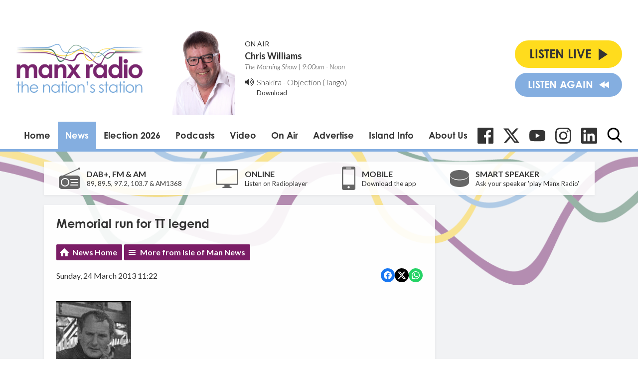

--- FILE ---
content_type: text/html; charset=utf-8
request_url: https://www.google.com/recaptcha/api2/aframe
body_size: 266
content:
<!DOCTYPE HTML><html><head><meta http-equiv="content-type" content="text/html; charset=UTF-8"></head><body><script nonce="OcVtEs2vTsPEV0C41_V2Lg">/** Anti-fraud and anti-abuse applications only. See google.com/recaptcha */ try{var clients={'sodar':'https://pagead2.googlesyndication.com/pagead/sodar?'};window.addEventListener("message",function(a){try{if(a.source===window.parent){var b=JSON.parse(a.data);var c=clients[b['id']];if(c){var d=document.createElement('img');d.src=c+b['params']+'&rc='+(localStorage.getItem("rc::a")?sessionStorage.getItem("rc::b"):"");window.document.body.appendChild(d);sessionStorage.setItem("rc::e",parseInt(sessionStorage.getItem("rc::e")||0)+1);localStorage.setItem("rc::h",'1768813985276');}}}catch(b){}});window.parent.postMessage("_grecaptcha_ready", "*");}catch(b){}</script></body></html>

--- FILE ---
content_type: application/javascript
request_url: https://ads.aiir.net/pageads?s=147&path_no_tll=%2Fnews%2Fisle-of-man-news%2Fmemorial-run-for-tt-legend%2F&pos%5B%5D=5798&pos%5B%5D=5799&pos%5B%5D=5800&pos%5B%5D=5801&pos%5B%5D=to&pos%5B%5D=cs&service_id=78&callback=_jsonp_1768813982417
body_size: -46
content:
_jsonp_1768813982417({"src":"arm64"});